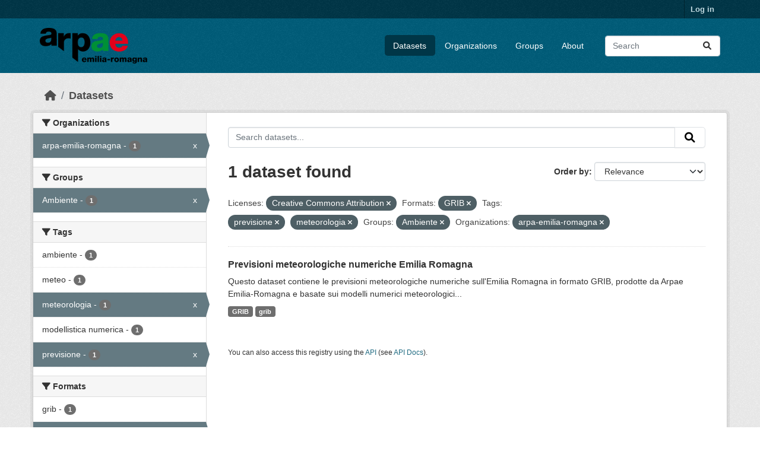

--- FILE ---
content_type: text/html; charset=utf-8
request_url: https://dati.arpae.it/dataset/?license_id=cc-by&res_format=GRIB&tags=previsione&groups=ambiente&organization=arpa-emilia-romagna&tags=meteorologia
body_size: 5498
content:
<!DOCTYPE html>
<!--[if IE 9]> <html lang="en" class="ie9"> <![endif]-->
<!--[if gt IE 8]><!--> <html lang="en"  > <!--<![endif]-->
  <head>
    <meta charset="utf-8" />
      <meta name="csrf_field_name" content="_csrf_token" />
      <meta name="_csrf_token" content="ImVmNmQ3N2I0ZDVkNDkzZDA5Y2QxMmJhY2I4YmE1ZDdmYWQ1NGY0Njci.aWtieQ.voO1Bf8OaX6j_QWXhw9Qf-T4Agw" />

      <meta name="generator" content="ckan 2.10.8" />
      <meta name="viewport" content="width=device-width, initial-scale=1.0">
    <title>Dataset - Dati Arpae</title>

    
    
    <link rel="shortcut icon" href="https://www.arpae.it/favicon.ico" />
    
    
        <link rel="alternate" type="text/n3" href="https://dati.arpae.it/dcat/catalog/n3"/>
        <link rel="alternate" type="text/turtle" href="https://dati.arpae.it/dcat/catalog/ttl"/>
        <link rel="alternate" type="application/rdf+xml" href="https://dati.arpae.it/dcat/catalog/xml"/>
        <link rel="alternate" type="application/ld+json" href="https://dati.arpae.it/dcat/catalog/jsonld"/>
    

      
      
      
    

    
      
      
    

    
    <link href="/webassets/base/f7794699_main.css" rel="stylesheet"/><style>
        section.featured.media-overlay.hidden-xs { display: none }
      </style>
    
  </head>

  
  <body data-site-root="https://dati.arpae.it/" data-locale-root="https://dati.arpae.it/" >

    
    <div class="visually-hidden-focusable"><a href="#content">Skip to main content</a></div>
  

  
    

 
<div class="account-masthead">
  <div class="container">
     
    <nav class="account not-authed" aria-label="Account">
      <ul class="list-unstyled">
        
<li><a href="/user/login">Log in</a></li>

      </ul>
    </nav>
     
  </div>
</div>

<header class="masthead">
  <div class="container">
      
    <nav class="navbar navbar-expand-lg navbar-light">
      <hgroup class="header-image navbar-left">

      
      
      <a class="logo" href="/">
        <img src="https://apps.arpae.it/libs/arpae-logo/arpae.png" alt="Dati Arpae"
          title="Dati Arpae" />
      </a>
      
      

       </hgroup>
      <button class="navbar-toggler" type="button" data-bs-toggle="collapse" data-bs-target="#main-navigation-toggle"
        aria-controls="main-navigation-toggle" aria-expanded="false" aria-label="Toggle navigation">
        <span class="fa fa-bars text-white"></span>
      </button>

      <div class="main-navbar collapse navbar-collapse" id="main-navigation-toggle">
        <ul class="navbar-nav ms-auto mb-2 mb-lg-0">
          
            
              
              

		          <li class="active"><a href="/dataset/">Datasets</a></li><li><a href="/organization/">Organizations</a></li><li><a href="/group/">Groups</a></li><li><a href="/about">About</a></li>
	          
          </ul>

      
      
          <form class="d-flex site-search" action="/dataset/" method="get">
              <label class="d-none" for="field-sitewide-search">Search Datasets...</label>
              <input id="field-sitewide-search" class="form-control me-2"  type="text" name="q" placeholder="Search" aria-label="Search datasets..."/>
              <button class="btn" type="submit" aria-label="Submit"><i class="fa fa-search"></i></button>
          </form>
      
      </div>
    </nav>
  </div>
</header>

  
    <div class="main">
      <div id="content" class="container">
        
          
            <div class="flash-messages">
              
                
              
            </div>
          

          
            <div class="toolbar" role="navigation" aria-label="Breadcrumb">
              
                
                  <ol class="breadcrumb">
                    
<li class="home"><a href="/" aria-label="Home"><i class="fa fa-home"></i><span> Home</span></a></li>
                    
  <li class="active"><a href="/dataset/">Datasets</a></li>

                  </ol>
                
              
            </div>
          

          <div class="row wrapper">
            
            
            

            
              <aside class="secondary col-md-3">
                
                
  <div class="filters">
    <div>
      
        

    
    
	
	    
		<section class="module module-narrow module-shallow">
		    
			<h2 class="module-heading">
			    <i class="fa fa-filter"></i>
			    Organizations
			</h2>
		    
		    
			
			    
				<nav aria-label="Organizations">
				    <ul class="list-unstyled nav nav-simple nav-facet">
					
					    
					    
					    
					    
					    <li class="nav-item  active">
						<a href="/dataset/?license_id=cc-by&amp;res_format=GRIB&amp;tags=previsione&amp;tags=meteorologia&amp;groups=ambiente" title="">
						    <span class="item-label">arpa-emilia-romagna</span>
						    <span class="hidden separator"> - </span>
						    <span class="item-count badge">1</span>
							<span class="facet-close">x</span>
						</a>
					    </li>
					
				    </ul>
				</nav>

				<p class="module-footer">
				    
					
				    
				</p>
			    
			
		    
		</section>
	    
	
    

      
        

    
    
	
	    
		<section class="module module-narrow module-shallow">
		    
			<h2 class="module-heading">
			    <i class="fa fa-filter"></i>
			    Groups
			</h2>
		    
		    
			
			    
				<nav aria-label="Groups">
				    <ul class="list-unstyled nav nav-simple nav-facet">
					
					    
					    
					    
					    
					    <li class="nav-item  active">
						<a href="/dataset/?license_id=cc-by&amp;res_format=GRIB&amp;tags=previsione&amp;tags=meteorologia&amp;organization=arpa-emilia-romagna" title="">
						    <span class="item-label">Ambiente</span>
						    <span class="hidden separator"> - </span>
						    <span class="item-count badge">1</span>
							<span class="facet-close">x</span>
						</a>
					    </li>
					
				    </ul>
				</nav>

				<p class="module-footer">
				    
					
				    
				</p>
			    
			
		    
		</section>
	    
	
    

      
        

    
    
	
	    
		<section class="module module-narrow module-shallow">
		    
			<h2 class="module-heading">
			    <i class="fa fa-filter"></i>
			    Tags
			</h2>
		    
		    
			
			    
				<nav aria-label="Tags">
				    <ul class="list-unstyled nav nav-simple nav-facet">
					
					    
					    
					    
					    
					    <li class="nav-item ">
						<a href="/dataset/?license_id=cc-by&amp;res_format=GRIB&amp;tags=previsione&amp;tags=meteorologia&amp;groups=ambiente&amp;organization=arpa-emilia-romagna&amp;tags=ambiente" title="">
						    <span class="item-label">ambiente</span>
						    <span class="hidden separator"> - </span>
						    <span class="item-count badge">1</span>
							
						</a>
					    </li>
					
					    
					    
					    
					    
					    <li class="nav-item ">
						<a href="/dataset/?license_id=cc-by&amp;res_format=GRIB&amp;tags=previsione&amp;tags=meteorologia&amp;groups=ambiente&amp;organization=arpa-emilia-romagna&amp;tags=meteo" title="">
						    <span class="item-label">meteo</span>
						    <span class="hidden separator"> - </span>
						    <span class="item-count badge">1</span>
							
						</a>
					    </li>
					
					    
					    
					    
					    
					    <li class="nav-item  active">
						<a href="/dataset/?license_id=cc-by&amp;res_format=GRIB&amp;tags=previsione&amp;groups=ambiente&amp;organization=arpa-emilia-romagna" title="">
						    <span class="item-label">meteorologia</span>
						    <span class="hidden separator"> - </span>
						    <span class="item-count badge">1</span>
							<span class="facet-close">x</span>
						</a>
					    </li>
					
					    
					    
					    
					    
					    <li class="nav-item ">
						<a href="/dataset/?license_id=cc-by&amp;res_format=GRIB&amp;tags=previsione&amp;tags=meteorologia&amp;groups=ambiente&amp;organization=arpa-emilia-romagna&amp;tags=modellistica+numerica" title="">
						    <span class="item-label">modellistica numerica</span>
						    <span class="hidden separator"> - </span>
						    <span class="item-count badge">1</span>
							
						</a>
					    </li>
					
					    
					    
					    
					    
					    <li class="nav-item  active">
						<a href="/dataset/?license_id=cc-by&amp;res_format=GRIB&amp;tags=meteorologia&amp;groups=ambiente&amp;organization=arpa-emilia-romagna" title="">
						    <span class="item-label">previsione</span>
						    <span class="hidden separator"> - </span>
						    <span class="item-count badge">1</span>
							<span class="facet-close">x</span>
						</a>
					    </li>
					
				    </ul>
				</nav>

				<p class="module-footer">
				    
					
				    
				</p>
			    
			
		    
		</section>
	    
	
    

      
        

    
    
	
	    
		<section class="module module-narrow module-shallow">
		    
			<h2 class="module-heading">
			    <i class="fa fa-filter"></i>
			    Formats
			</h2>
		    
		    
			
			    
				<nav aria-label="Formats">
				    <ul class="list-unstyled nav nav-simple nav-facet">
					
					    
					    
					    
					    
					    <li class="nav-item ">
						<a href="/dataset/?license_id=cc-by&amp;res_format=GRIB&amp;tags=previsione&amp;tags=meteorologia&amp;groups=ambiente&amp;organization=arpa-emilia-romagna&amp;res_format=grib" title="">
						    <span class="item-label">grib</span>
						    <span class="hidden separator"> - </span>
						    <span class="item-count badge">1</span>
							
						</a>
					    </li>
					
					    
					    
					    
					    
					    <li class="nav-item  active">
						<a href="/dataset/?license_id=cc-by&amp;tags=previsione&amp;tags=meteorologia&amp;groups=ambiente&amp;organization=arpa-emilia-romagna" title="">
						    <span class="item-label">GRIB</span>
						    <span class="hidden separator"> - </span>
						    <span class="item-count badge">1</span>
							<span class="facet-close">x</span>
						</a>
					    </li>
					
				    </ul>
				</nav>

				<p class="module-footer">
				    
					
				    
				</p>
			    
			
		    
		</section>
	    
	
    

      
        

    
    
	
	    
		<section class="module module-narrow module-shallow">
		    
			<h2 class="module-heading">
			    <i class="fa fa-filter"></i>
			    Licenses
			</h2>
		    
		    
			
			    
				<nav aria-label="Licenses">
				    <ul class="list-unstyled nav nav-simple nav-facet">
					
					    
					    
					    
					    
					    <li class="nav-item  active">
						<a href="/dataset/?res_format=GRIB&amp;tags=previsione&amp;tags=meteorologia&amp;groups=ambiente&amp;organization=arpa-emilia-romagna" title="Creative Commons Attribution">
						    <span class="item-label">Creative Commons...</span>
						    <span class="hidden separator"> - </span>
						    <span class="item-count badge">1</span>
							<span class="facet-close">x</span>
						</a>
					    </li>
					
				    </ul>
				</nav>

				<p class="module-footer">
				    
					
				    
				</p>
			    
			
		    
		</section>
	    
	
    

      
    </div>
    <a class="close no-text hide-filters"><i class="fa fa-times-circle"></i><span class="text">close</span></a>
  </div>

              </aside>
            

            
              <div class="primary col-md-9 col-xs-12" role="main">
                
                
  <section class="module">
    <div class="module-content">
      
        
      
      
        
        
        







<form id="dataset-search-form" class="search-form" method="get" data-module="select-switch">

  
    <div class="input-group search-input-group">
      <input aria-label="Search datasets..." id="field-giant-search" type="text" class="form-control input-lg" name="q" value="" autocomplete="off" placeholder="Search datasets...">
      
      <button class="btn btn-default btn-lg" type="submit" value="search" aria-label="Submit">
        <i class="fa fa-search"></i>
      </button>
      
    </div>
  

  
    <span>






<input type="hidden" name="license_id" value="cc-by" />





<input type="hidden" name="res_format" value="GRIB" />





<input type="hidden" name="tags" value="previsione" />





<input type="hidden" name="tags" value="meteorologia" />





<input type="hidden" name="groups" value="ambiente" />





<input type="hidden" name="organization" value="arpa-emilia-romagna" />



</span>
  

  
    
      <div class="form-group control-order-by">
        <label for="field-order-by">Order by</label>
        <select id="field-order-by" name="sort" class="form-control form-select">
          
            
              <option value="score desc, metadata_modified desc" selected="selected">Relevance</option>
            
          
            
              <option value="title_string asc">Name Ascending</option>
            
          
            
              <option value="title_string desc">Name Descending</option>
            
          
            
              <option value="metadata_modified desc">Last Modified</option>
            
          
            
          
        </select>
        
        <button class="btn btn-default js-hide" type="submit">Go</button>
        
      </div>
    
  

  
    
      <h1>

  
  
  
  

1 dataset found</h1>
    
  

  
    
      <p class="filter-list">
        
          
          <span class="facet">Licenses:</span>
          
            <span class="filtered pill">Creative Commons Attribution
              <a href="/dataset/?res_format=GRIB&amp;tags=previsione&amp;tags=meteorologia&amp;groups=ambiente&amp;organization=arpa-emilia-romagna" class="remove" title="Remove"><i class="fa fa-times"></i></a>
            </span>
          
        
          
          <span class="facet">Formats:</span>
          
            <span class="filtered pill">GRIB
              <a href="/dataset/?license_id=cc-by&amp;tags=previsione&amp;tags=meteorologia&amp;groups=ambiente&amp;organization=arpa-emilia-romagna" class="remove" title="Remove"><i class="fa fa-times"></i></a>
            </span>
          
        
          
          <span class="facet">Tags:</span>
          
            <span class="filtered pill">previsione
              <a href="/dataset/?license_id=cc-by&amp;res_format=GRIB&amp;tags=meteorologia&amp;groups=ambiente&amp;organization=arpa-emilia-romagna" class="remove" title="Remove"><i class="fa fa-times"></i></a>
            </span>
          
            <span class="filtered pill">meteorologia
              <a href="/dataset/?license_id=cc-by&amp;res_format=GRIB&amp;tags=previsione&amp;groups=ambiente&amp;organization=arpa-emilia-romagna" class="remove" title="Remove"><i class="fa fa-times"></i></a>
            </span>
          
        
          
          <span class="facet">Groups:</span>
          
            <span class="filtered pill">Ambiente
              <a href="/dataset/?license_id=cc-by&amp;res_format=GRIB&amp;tags=previsione&amp;tags=meteorologia&amp;organization=arpa-emilia-romagna" class="remove" title="Remove"><i class="fa fa-times"></i></a>
            </span>
          
        
          
          <span class="facet">Organizations:</span>
          
            <span class="filtered pill">arpa-emilia-romagna
              <a href="/dataset/?license_id=cc-by&amp;res_format=GRIB&amp;tags=previsione&amp;tags=meteorologia&amp;groups=ambiente" class="remove" title="Remove"><i class="fa fa-times"></i></a>
            </span>
          
        
      </p>
      <a class="show-filters btn btn-default">Filter Results</a>
    
  

</form>




      
      
        

  
    <ul class="dataset-list list-unstyled">
    	
	      
	        




  <li class="dataset-item">
    
      <div class="dataset-content">
        
          <h2 class="dataset-heading">
            
              
            
            
    <a href="/dataset/previsioni-meteorologiche-numeriche-emilia-romagna" title="Previsioni meteorologiche numeriche Emilia Romagna">
      Previsioni meteorologiche numeriche Emilia Romagna
    </a>
            
            
              
              
            
          </h2>
        
        
          
            <div>Questo dataset contiene le previsioni meteorologiche numeriche sull'Emilia Romagna in formato GRIB, prodotte da Arpae Emilia-Romagna e basate sui modelli numerici meteorologici...</div>
          
        
      </div>
      
        
          
            <ul class="dataset-resources list-unstyled">
              
                
                <li>
                  <a href="/dataset/previsioni-meteorologiche-numeriche-emilia-romagna" class="badge badge-default" data-format="grib">GRIB</a>
                </li>
                
                <li>
                  <a href="/dataset/previsioni-meteorologiche-numeriche-emilia-romagna" class="badge badge-default" data-format="grib">grib</a>
                </li>
                
              
            </ul>
          
        
      
    
  </li>

	      
	    
    </ul>
  

      
    </div>

    
      
    
  </section>

  
    <section class="module">
      <div class="module-content">
        
          <small>
            
            
            
          You can also access this registry using the <a href="/api/3">API</a> (see <a href="https://docs.ckan.org/en/2.10/api/">API Docs</a>).
          </small>
        
      </div>
    </section>
  

              </div>
            
          </div>
        
      </div>
    </div>
  
    <footer class="site-footer">
  <div class="container">
    
    <div class="row">
      <div class="col-md-8 footer-links">
        
          <ul class="list-unstyled">
            
              <li><a href="/about">About Dati Arpae</a></li>
            
          </ul>
          <ul class="list-unstyled">
            
              
              <li><a href="https://docs.ckan.org/en/2.10/api/">CKAN API</a></li>
              <li><a href="https://www.ckan.org/">CKAN Association</a></li>
              <li><a href="https://www.opendefinition.org/od/"><img src="/base/images/od_80x15_blue.png" alt="Open Data"></a></li>
            
          </ul>
        
      </div>
      <div class="col-md-4 attribution">
        
          <p><strong>Powered by</strong> <a class="hide-text ckan-footer-logo" href="http://ckan.org">CKAN</a></p>
        
        
          
<form class="lang-select" action="/util/redirect" data-module="select-switch" method="POST">
  
<input type="hidden" name="_csrf_token" value="ImVmNmQ3N2I0ZDVkNDkzZDA5Y2QxMmJhY2I4YmE1ZDdmYWQ1NGY0Njci.aWtieQ.voO1Bf8OaX6j_QWXhw9Qf-T4Agw"/> 
  <div class="form-group">
    <label for="field-lang-select">Language</label>
    <select id="field-lang-select" name="url" data-module="autocomplete" data-module-dropdown-class="lang-dropdown" data-module-container-class="lang-container">
      
        <option value="/en/dataset/?license_id=cc-by&amp;res_format=GRIB&amp;tags=previsione&amp;groups=ambiente&amp;organization=arpa-emilia-romagna&amp;tags=meteorologia" selected="selected">
          English
        </option>
      
        <option value="/tr/dataset/?license_id=cc-by&amp;res_format=GRIB&amp;tags=previsione&amp;groups=ambiente&amp;organization=arpa-emilia-romagna&amp;tags=meteorologia" >
          Türkçe
        </option>
      
        <option value="/ko_KR/dataset/?license_id=cc-by&amp;res_format=GRIB&amp;tags=previsione&amp;groups=ambiente&amp;organization=arpa-emilia-romagna&amp;tags=meteorologia" >
          한국어 (대한민국)
        </option>
      
        <option value="/ca/dataset/?license_id=cc-by&amp;res_format=GRIB&amp;tags=previsione&amp;groups=ambiente&amp;organization=arpa-emilia-romagna&amp;tags=meteorologia" >
          català
        </option>
      
        <option value="/cs_CZ/dataset/?license_id=cc-by&amp;res_format=GRIB&amp;tags=previsione&amp;groups=ambiente&amp;organization=arpa-emilia-romagna&amp;tags=meteorologia" >
          čeština (Česko)
        </option>
      
        <option value="/km/dataset/?license_id=cc-by&amp;res_format=GRIB&amp;tags=previsione&amp;groups=ambiente&amp;organization=arpa-emilia-romagna&amp;tags=meteorologia" >
          ខ្មែរ
        </option>
      
        <option value="/hu/dataset/?license_id=cc-by&amp;res_format=GRIB&amp;tags=previsione&amp;groups=ambiente&amp;organization=arpa-emilia-romagna&amp;tags=meteorologia" >
          magyar
        </option>
      
        <option value="/pt_BR/dataset/?license_id=cc-by&amp;res_format=GRIB&amp;tags=previsione&amp;groups=ambiente&amp;organization=arpa-emilia-romagna&amp;tags=meteorologia" >
          português (Brasil)
        </option>
      
        <option value="/lv/dataset/?license_id=cc-by&amp;res_format=GRIB&amp;tags=previsione&amp;groups=ambiente&amp;organization=arpa-emilia-romagna&amp;tags=meteorologia" >
          latviešu
        </option>
      
        <option value="/ro/dataset/?license_id=cc-by&amp;res_format=GRIB&amp;tags=previsione&amp;groups=ambiente&amp;organization=arpa-emilia-romagna&amp;tags=meteorologia" >
          română
        </option>
      
        <option value="/es_AR/dataset/?license_id=cc-by&amp;res_format=GRIB&amp;tags=previsione&amp;groups=ambiente&amp;organization=arpa-emilia-romagna&amp;tags=meteorologia" >
          español (Argentina)
        </option>
      
        <option value="/ru/dataset/?license_id=cc-by&amp;res_format=GRIB&amp;tags=previsione&amp;groups=ambiente&amp;organization=arpa-emilia-romagna&amp;tags=meteorologia" >
          русский
        </option>
      
        <option value="/th/dataset/?license_id=cc-by&amp;res_format=GRIB&amp;tags=previsione&amp;groups=ambiente&amp;organization=arpa-emilia-romagna&amp;tags=meteorologia" >
          ไทย
        </option>
      
        <option value="/eu/dataset/?license_id=cc-by&amp;res_format=GRIB&amp;tags=previsione&amp;groups=ambiente&amp;organization=arpa-emilia-romagna&amp;tags=meteorologia" >
          euskara
        </option>
      
        <option value="/no/dataset/?license_id=cc-by&amp;res_format=GRIB&amp;tags=previsione&amp;groups=ambiente&amp;organization=arpa-emilia-romagna&amp;tags=meteorologia" >
          norsk
        </option>
      
        <option value="/es/dataset/?license_id=cc-by&amp;res_format=GRIB&amp;tags=previsione&amp;groups=ambiente&amp;organization=arpa-emilia-romagna&amp;tags=meteorologia" >
          español
        </option>
      
        <option value="/nl/dataset/?license_id=cc-by&amp;res_format=GRIB&amp;tags=previsione&amp;groups=ambiente&amp;organization=arpa-emilia-romagna&amp;tags=meteorologia" >
          Nederlands
        </option>
      
        <option value="/sq/dataset/?license_id=cc-by&amp;res_format=GRIB&amp;tags=previsione&amp;groups=ambiente&amp;organization=arpa-emilia-romagna&amp;tags=meteorologia" >
          shqip
        </option>
      
        <option value="/pl/dataset/?license_id=cc-by&amp;res_format=GRIB&amp;tags=previsione&amp;groups=ambiente&amp;organization=arpa-emilia-romagna&amp;tags=meteorologia" >
          polski
        </option>
      
        <option value="/ar/dataset/?license_id=cc-by&amp;res_format=GRIB&amp;tags=previsione&amp;groups=ambiente&amp;organization=arpa-emilia-romagna&amp;tags=meteorologia" >
          العربية
        </option>
      
        <option value="/da_DK/dataset/?license_id=cc-by&amp;res_format=GRIB&amp;tags=previsione&amp;groups=ambiente&amp;organization=arpa-emilia-romagna&amp;tags=meteorologia" >
          dansk (Danmark)
        </option>
      
        <option value="/it/dataset/?license_id=cc-by&amp;res_format=GRIB&amp;tags=previsione&amp;groups=ambiente&amp;organization=arpa-emilia-romagna&amp;tags=meteorologia" >
          italiano
        </option>
      
        <option value="/fi/dataset/?license_id=cc-by&amp;res_format=GRIB&amp;tags=previsione&amp;groups=ambiente&amp;organization=arpa-emilia-romagna&amp;tags=meteorologia" >
          suomi
        </option>
      
        <option value="/el/dataset/?license_id=cc-by&amp;res_format=GRIB&amp;tags=previsione&amp;groups=ambiente&amp;organization=arpa-emilia-romagna&amp;tags=meteorologia" >
          Ελληνικά
        </option>
      
        <option value="/zh_Hant_TW/dataset/?license_id=cc-by&amp;res_format=GRIB&amp;tags=previsione&amp;groups=ambiente&amp;organization=arpa-emilia-romagna&amp;tags=meteorologia" >
          中文 (繁體, 台灣)
        </option>
      
        <option value="/id/dataset/?license_id=cc-by&amp;res_format=GRIB&amp;tags=previsione&amp;groups=ambiente&amp;organization=arpa-emilia-romagna&amp;tags=meteorologia" >
          Indonesia
        </option>
      
        <option value="/am/dataset/?license_id=cc-by&amp;res_format=GRIB&amp;tags=previsione&amp;groups=ambiente&amp;organization=arpa-emilia-romagna&amp;tags=meteorologia" >
          አማርኛ
        </option>
      
        <option value="/is/dataset/?license_id=cc-by&amp;res_format=GRIB&amp;tags=previsione&amp;groups=ambiente&amp;organization=arpa-emilia-romagna&amp;tags=meteorologia" >
          íslenska
        </option>
      
        <option value="/pt_PT/dataset/?license_id=cc-by&amp;res_format=GRIB&amp;tags=previsione&amp;groups=ambiente&amp;organization=arpa-emilia-romagna&amp;tags=meteorologia" >
          português (Portugal)
        </option>
      
        <option value="/bg/dataset/?license_id=cc-by&amp;res_format=GRIB&amp;tags=previsione&amp;groups=ambiente&amp;organization=arpa-emilia-romagna&amp;tags=meteorologia" >
          български
        </option>
      
        <option value="/de/dataset/?license_id=cc-by&amp;res_format=GRIB&amp;tags=previsione&amp;groups=ambiente&amp;organization=arpa-emilia-romagna&amp;tags=meteorologia" >
          Deutsch
        </option>
      
        <option value="/mk/dataset/?license_id=cc-by&amp;res_format=GRIB&amp;tags=previsione&amp;groups=ambiente&amp;organization=arpa-emilia-romagna&amp;tags=meteorologia" >
          македонски
        </option>
      
        <option value="/sl/dataset/?license_id=cc-by&amp;res_format=GRIB&amp;tags=previsione&amp;groups=ambiente&amp;organization=arpa-emilia-romagna&amp;tags=meteorologia" >
          slovenščina
        </option>
      
        <option value="/en_AU/dataset/?license_id=cc-by&amp;res_format=GRIB&amp;tags=previsione&amp;groups=ambiente&amp;organization=arpa-emilia-romagna&amp;tags=meteorologia" >
          English (Australia)
        </option>
      
        <option value="/lt/dataset/?license_id=cc-by&amp;res_format=GRIB&amp;tags=previsione&amp;groups=ambiente&amp;organization=arpa-emilia-romagna&amp;tags=meteorologia" >
          lietuvių
        </option>
      
        <option value="/mn_MN/dataset/?license_id=cc-by&amp;res_format=GRIB&amp;tags=previsione&amp;groups=ambiente&amp;organization=arpa-emilia-romagna&amp;tags=meteorologia" >
          монгол (Монгол)
        </option>
      
        <option value="/sv/dataset/?license_id=cc-by&amp;res_format=GRIB&amp;tags=previsione&amp;groups=ambiente&amp;organization=arpa-emilia-romagna&amp;tags=meteorologia" >
          svenska
        </option>
      
        <option value="/bs/dataset/?license_id=cc-by&amp;res_format=GRIB&amp;tags=previsione&amp;groups=ambiente&amp;organization=arpa-emilia-romagna&amp;tags=meteorologia" >
          bosanski
        </option>
      
        <option value="/sr_Latn/dataset/?license_id=cc-by&amp;res_format=GRIB&amp;tags=previsione&amp;groups=ambiente&amp;organization=arpa-emilia-romagna&amp;tags=meteorologia" >
          srpski (latinica)
        </option>
      
        <option value="/fr/dataset/?license_id=cc-by&amp;res_format=GRIB&amp;tags=previsione&amp;groups=ambiente&amp;organization=arpa-emilia-romagna&amp;tags=meteorologia" >
          français
        </option>
      
        <option value="/sr/dataset/?license_id=cc-by&amp;res_format=GRIB&amp;tags=previsione&amp;groups=ambiente&amp;organization=arpa-emilia-romagna&amp;tags=meteorologia" >
          српски
        </option>
      
        <option value="/he/dataset/?license_id=cc-by&amp;res_format=GRIB&amp;tags=previsione&amp;groups=ambiente&amp;organization=arpa-emilia-romagna&amp;tags=meteorologia" >
          עברית
        </option>
      
        <option value="/hr/dataset/?license_id=cc-by&amp;res_format=GRIB&amp;tags=previsione&amp;groups=ambiente&amp;organization=arpa-emilia-romagna&amp;tags=meteorologia" >
          hrvatski
        </option>
      
        <option value="/zh_Hans_CN/dataset/?license_id=cc-by&amp;res_format=GRIB&amp;tags=previsione&amp;groups=ambiente&amp;organization=arpa-emilia-romagna&amp;tags=meteorologia" >
          中文 (简体, 中国)
        </option>
      
        <option value="/en_GB/dataset/?license_id=cc-by&amp;res_format=GRIB&amp;tags=previsione&amp;groups=ambiente&amp;organization=arpa-emilia-romagna&amp;tags=meteorologia" >
          English (United Kingdom)
        </option>
      
        <option value="/vi/dataset/?license_id=cc-by&amp;res_format=GRIB&amp;tags=previsione&amp;groups=ambiente&amp;organization=arpa-emilia-romagna&amp;tags=meteorologia" >
          Tiếng Việt
        </option>
      
        <option value="/uk_UA/dataset/?license_id=cc-by&amp;res_format=GRIB&amp;tags=previsione&amp;groups=ambiente&amp;organization=arpa-emilia-romagna&amp;tags=meteorologia" >
          українська (Україна)
        </option>
      
        <option value="/nb_NO/dataset/?license_id=cc-by&amp;res_format=GRIB&amp;tags=previsione&amp;groups=ambiente&amp;organization=arpa-emilia-romagna&amp;tags=meteorologia" >
          norsk bokmål (Norge)
        </option>
      
        <option value="/uk/dataset/?license_id=cc-by&amp;res_format=GRIB&amp;tags=previsione&amp;groups=ambiente&amp;organization=arpa-emilia-romagna&amp;tags=meteorologia" >
          українська
        </option>
      
        <option value="/ja/dataset/?license_id=cc-by&amp;res_format=GRIB&amp;tags=previsione&amp;groups=ambiente&amp;organization=arpa-emilia-romagna&amp;tags=meteorologia" >
          日本語
        </option>
      
        <option value="/my_MM/dataset/?license_id=cc-by&amp;res_format=GRIB&amp;tags=previsione&amp;groups=ambiente&amp;organization=arpa-emilia-romagna&amp;tags=meteorologia" >
          မြန်မာ (မြန်မာ)
        </option>
      
        <option value="/fa_IR/dataset/?license_id=cc-by&amp;res_format=GRIB&amp;tags=previsione&amp;groups=ambiente&amp;organization=arpa-emilia-romagna&amp;tags=meteorologia" >
          فارسی (ایران)
        </option>
      
        <option value="/sk/dataset/?license_id=cc-by&amp;res_format=GRIB&amp;tags=previsione&amp;groups=ambiente&amp;organization=arpa-emilia-romagna&amp;tags=meteorologia" >
          slovenčina
        </option>
      
        <option value="/gl_ES/dataset/?license_id=cc-by&amp;res_format=GRIB&amp;tags=previsione&amp;groups=ambiente&amp;organization=arpa-emilia-romagna&amp;tags=meteorologia" >
          galego (España)
        </option>
      
        <option value="/ne/dataset/?license_id=cc-by&amp;res_format=GRIB&amp;tags=previsione&amp;groups=ambiente&amp;organization=arpa-emilia-romagna&amp;tags=meteorologia" >
          नेपाली
        </option>
      
        <option value="/gl/dataset/?license_id=cc-by&amp;res_format=GRIB&amp;tags=previsione&amp;groups=ambiente&amp;organization=arpa-emilia-romagna&amp;tags=meteorologia" >
          galego
        </option>
      
        <option value="/tl/dataset/?license_id=cc-by&amp;res_format=GRIB&amp;tags=previsione&amp;groups=ambiente&amp;organization=arpa-emilia-romagna&amp;tags=meteorologia" >
          Filipino (Pilipinas)
        </option>
      
    </select>
  </div>
  <button class="btn btn-default d-none " type="submit">Go</button>
</form>


        
      </div>
    </div>
    
  </div>
</footer>
  
  
  
  
  
    

      

    
    
    <link href="/webassets/vendor/f3b8236b_select2.css" rel="stylesheet"/>
<link href="/webassets/vendor/d05bf0e7_fontawesome.css" rel="stylesheet"/>
    <script src="/webassets/vendor/8c3c143a_jquery.js" type="text/javascript"></script>
<script src="/webassets/vendor/9cf42cfd_vendor.js" type="text/javascript"></script>
<script src="/webassets/vendor/6d1ad7e6_bootstrap.js" type="text/javascript"></script>
<script src="/webassets/base/6fddaa3f_main.js" type="text/javascript"></script>
<script src="/webassets/base/0d750fad_ckan.js" type="text/javascript"></script>
  </body>
</html>